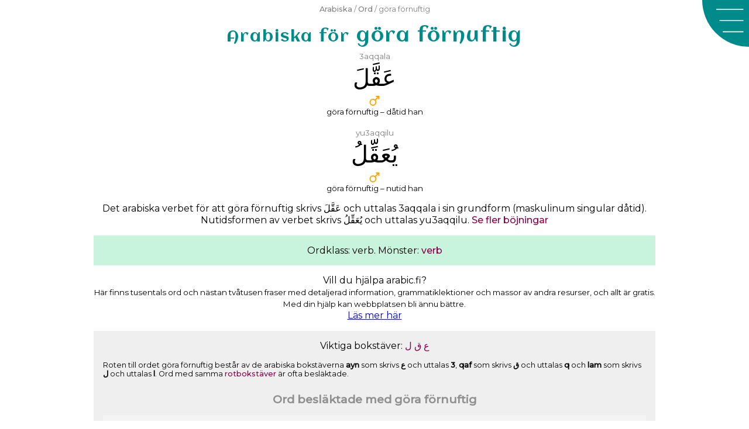

--- FILE ---
content_type: text/html; charset=UTF-8
request_url: https://arabic.fi/sv/words/2553
body_size: 6924
content:
<!doctype html>
<html amp lang="sv">
  <head>
    <meta charset="utf-8" />
<script async src="https://cdn.ampproject.org/v0.js"></script> 
<title>Göra förnuftig – ett arabiskt ord</title>
<link rel="canonical" href="https://arabic.fi/sv/words/2553">
<meta name="viewport" content="width=device-width,minimum-scale=1,initial-scale=1">
<meta name="description" content="Det arabiska ordet för 'göra förnuftig'. Ordet på arabiska, svenska, uttal, böjning, rötter, ljud, hur bokstäverna skrivs ihop och relaterade ord.">
<meta property="og:title" content="Göra förnuftig – ett arabiskt ord">
<meta property="og:description" content="Det arabiska ordet för 'göra förnuftig'. Ordet på arabiska, svenska, uttal, böjning, rötter, ljud, hur bokstäverna skrivs ihop och relaterade ord.">
<meta property="og:url" content="https://arabic.fi/sv/words/2553">
<meta property="og:image" content="https://arabic.fi/images/share/fb_word2553sv.png">
<meta property="og:image:width" content="1200">
<meta property="og:image:height" content="630">
<meta property="og:type" content="article"><meta property="fb:app_id" content="245526815975018">
<style amp-boilerplate>body{-webkit-animation:-amp-start 8s steps(1,end) 0s 1 normal both;-moz-animation:-amp-start 8s steps(1,end) 0s 1 normal both;-ms-animation:-amp-start 8s steps(1,end) 0s 1 normal both;animation:-amp-start 8s steps(1,end) 0s 1 normal both}@-webkit-keyframes -amp-start{from{visibility:hidden}to{visibility:visible}}@-moz-keyframes -amp-start{from{visibility:hidden}to{visibility:visible}}@-ms-keyframes -amp-start{from{visibility:hidden}to{visibility:visible}}@-o-keyframes -amp-start{from{visibility:hidden}to{visibility:visible}}@keyframes -amp-start{from{visibility:hidden}to{visibility:visible}}</style><noscript><style amp-boilerplate>body{-webkit-animation:none;-moz-animation:none;-ms-animation:none;animation:none}</style></noscript>
<script async custom-element="amp-sidebar" src="https://cdn.ampproject.org/v0/amp-sidebar-0.1.js"></script>
<script async custom-element="amp-social-share" src="https://cdn.ampproject.org/v0/amp-social-share-0.1.js"></script>
<link rel="apple-touch-icon" sizes="180x180" href="https://arabic.fi/favicons/apple-touch-icon.png">
<link rel="icon" type="image/png" sizes="32x32" href="https://arabic.fi/favicons/favicon-32x32.png">
<link rel="icon" type="image/png" sizes="16x16" href="https://arabic.fi/favicons/favicon-16x16.png">
<link rel="manifest" href="https://arabic.fi/favicons/manifest.json">
<link rel="mask-icon" href="https://arabic.fi/favicons/safari-pinned-tab.svg" color="#5bbad5">
<link rel="shortcut icon" href="https://arabic.fi/favicons/android-chrome-192x192.png" sizes="192x192">
<meta name="theme-color" content="#ffffff">
<link rel="preconnect" href="https://fonts.gstatic.com">
    <link href="https://fonts.googleapis.com/css2?family=Aclonica&family=Montserrat:wght@400;500&display=swap" rel="stylesheet">
<script async custom-element="amp-analytics" src="https://cdn.ampproject.org/v0/amp-analytics-0.1.js"></script>
		
<script async custom-element="amp-facebook-comments" src="https://cdn.ampproject.org/v0/amp-facebook-comments-0.1.js"></script><script async custom-element="amp-audio" src="https://cdn.ampproject.org/v0/amp-audio-0.1.js"></script>    <style amp-custom>
        body {
            -webkit-user-select: none;        
            -moz-user-select: none;
            -ms-user-select: none;
            user-select: none;
        }
        body {
    font-family: 'Montserrat', arial, sans-serif;
    background-color: #ffffff;
}
h1 {
    font-size: 2rem;
    color: darkcyan;
    font-family: 'Aclonica', 'Montserrat', sans-serif;
    font-weight: normal;
    letter-spacing: 2px;
    margin: 0;
}

.breadcrumb {
    padding: 1rem;
    color: gray;
}
h1, .breadcrumb {
    padding: 0.25rem 5rem 0.25rem 1rem;
    text-align: left;
}
p {
    line-height: 1.3rem;
}
article, .article {
    width: 100%;
    max-width: 60rem;
    margin-left: auto;
    margin-right: auto;
}
h2 {
    color: #666;
}
.info a, .breadcrumb a, .link-list a, a.link-style {
color: #8b0046;
text-decoration: none;
font-weight: 500;
}
.breadcrumb a {
    color: gray;
}
.info a:hover, .breadcrumb a:hover, .link-list a:hover, a.link-style:hover {
    text-decoration: underline;
    text-decoration-color: darkcyan;
}
.share {
    text-align: center; 
    padding: 0.5rem 0;
    margin-top: 1rem;
}
article h1 {
    text-align: left;
}
@media (max-width: 500px) {
        .breadcrumb .ellipse {
            display: block;
        }
    }
@media (min-width: 600px) {
    h1, .breadcrumb {
        text-align: center;
        padding: 0.5rem;
    }
    .breadcrumb {
        font-size: 0.8rem;
    }
    article h1 {
        text-align: center;
    }
}

.menu-box {
	width: 5rem;
	height: 5rem;
	position: absolute;
	top: 0;
	right: 0;
	z-index: 0;
	background-image: url('https://arabic.fi/images/menu-new.svg');
	background-repeat: no-repeat;
	background-size: contain;
	cursor: pointer;
}
.menu-close {
	width: 5rem;
	height: 5rem;
	position: absolute;
	top: 0;
	right: 0;
	z-index: 0;
	background-image: url('https://arabic.fi/images/menu-close-new.svg');
	background-repeat: no-repeat;
	background-size: contain;
	cursor: pointer;
}
.sidebar {
	background-color: darkcyan;
	width: 100%;
	max-width: 30rem;
}
.sidebar ul, .sidebar li {
	margin: 0;
	padding: 0;
	display: block;
	list-style-type: none;
}
.sidebar ul {
	margin-top: 5rem;
}
.sidebar ul a {
	color: white;
	text-decoration: none;
	font-size: 1.3rem;
	padding: 0.5rem;
	margin: 0.2rem 0;
	display: block;
	text-align: center;
}
.sidebar ul a:hover {
	text-decoration: underline;
	text-decoration-color: rgb(150,50,150);
}
.cookie-info {
    position: fixed;
    bottom: 0;
    background-color: aliceblue;
    width: 100%;
    padding: 0.7rem;
    text-align: center;
}
.cookie-info span {
    cursor: pointer;
    font-size: 1.2em;
    font-weight: bold;
    padding: 0.3rem;
    display: inline-block;
}
.wrapper {
                padding: 0.5rem;
                text-align: center;
		    }
		    .wrapper div {
		        padding: 0.2rem 0;
		    }
		    .phonetic {
		        color: gray;
		        font-size: 0.85rem;
		    }
		    .arabic {
		        font-size: 1.5rem;
		    }
		    .audio {
		        width: 100%;
		    }
		    .wrapper div.audio {
		        box-sizing: border-box;
		        padding-left: 2rem;
                padding-right: 2rem;
		    }
		    a.flex-content {
		        color: black;
		        text-decoration: none;
		    }
		    a.flex-content .word-link, a.flex-content .sentence-link {
		        background: url(https://arabic.fi/images/eye.svg) no-repeat center;
		        background-size: 1.5rem;
		    }
		    a.flex-content:hover .word-link, a.flex-content:hover .sentence-link {
		        background-image: url(https://arabic.fi/images/eye-hover.svg);
		    }
		    .flex-content .arabic {
		        direction: rtl;
		    }
		    @media (min-width: 500px) {
		        .flex-content {
		            display: flex;
		            flex-direction: row;
		        }
		        .flex-content .english {
		            width: 35%;
		            text-align: left;
		            display: flex;
                    justify-content: center;
                    flex-direction: column;
		        }
		        .flex-content .link {
		            width: 12%;
		            display: flex;
                    justify-content: center;
                    flex-direction: column;
                    text-align: center;
		        }
		        .flex-content .link a {
		            font-size: 2rem;
		            color: darkgray;
		            text-decoration: none;
		        }
		        .flex-content .link a amp-img {
		            font-size: 0.5rem;
		        }
		        .flex-content .arabic-phonetic {
		            width: 53%;
		        }
		    }        article {
            text-align: center;
        }
        .arabic {
            font-size: 1.7rem;
        }
        .xtra .arabic {
            font-size: 2.5rem;
            padding: 0.25rem;
        }
        .wyjbqy {
            font-size: 2rem;
            padding: 0.25rem;
        }
        .phonetic {
            color: gray;
        }
        .word-declension-info {
            width: 2rem;
            margin-left: auto;
            margin-right: auto;
        }
        .word-declension:not(:last-of-type) {
            margin-bottom: 1.2rem;
        }
        h2 {
            font-size: 1.2rem;
            opacity: 0.7;
        }
        h3 {
            font-size: 1rem;
            color: #666;
            opacity: 0.7;
        }
        .relation {
            margin-top: 1rem;
            padding: 1rem;
        }
        .relation:nth-of-type(odd) {
            background-color: #efefef;
        }
        .relation:nth-of-type(even) {
            background-color: #c8f3dd;
        }
        .rel-word div {
            padding: 0.25rem;
        }
        .rel-word-link a {
            font-size: 2rem;
            text-decoration: none;
            color: black;
        }
        .rel-word-link a amp-img {
            font-size: 0.5rem;
        }
        .relation .rel-word:nth-of-type(odd), .uxxznm .letter:nth-of-type(odd) {
            background-color: rgba(255,255,255,0.3);
        }
        .relation .wrapper:nth-of-type(odd) {
            background-color: rgba(255,255,255,0.3);
        }
        .screen-large {
            display: none;
        }
        .word-conjugation-person-tempus {
            padding: 0.5rem 0;
        }
        .word-conjugation-person {
            padding: 0.5rem 0;
        }
        .letter {
            display: flex;
            flex-direction: row;
        }
        .letter div {
            width: 16%;
            color: gray;
            display: flex;
            justify-content: center;
            flex-direction: column;
        }
        .letter div.strong, .letter div.letter-name {
            color: black;
        }
        .rel-info {
            font-size: 0.8rem;
            padding: 1rem 0 0.5rem;
            text-align: left;
        }
        .rel-info strong,  .word-intro strong {
            font-weight: 600;
            font-style: normal;
        }
        .letter-table {
            text-align: center;
            color: black;
            color: #e600ac;
        }
        .letter-table .root {
            color: #0f00e6;
        }
        .letter-table div {
            cursor: pointer;
        }
        .letter-word {
          font-size: 2.5rem;
          display: inline;
        }
        .letter-letter {
          font-size: 2.2rem;
        }
        .letter-letters .strong {
            font-weight: bold;
        }
        .clear-both {
            clear: both;
            height: 0.5rem;
        }
        .float {
          float: right;
        }
        .letter-letters  {
            direction: rtl;
        }
        .letter-letters div{
          display: inline-block;
          padding: 0.2rem;
        }
        .letter-letters div:not(.strong)  {
          opacity: 0.5;
        }
        .letter-table-2 .float { width: 50%; }
        .letter-table-3 .float { width: 33%; }
        .letter-table-4 .float { width: 25%; }
        .letter-table-5 .float { width: 20%; }
        .letter-table-6 .float { width: 16%; }
        .letter-table-7 .float { width: 14%; }
        .letter-table-8 .float { width: 12%; }
        .letter0:hover, .letter0:hover ~ .letter0,
        .letter1:hover, .letter1:hover ~ .letter1,
        .letter2:hover, .letter2:hover ~ .letter2,
        .letter3:hover, .letter3:hover ~ .letter3, 
        .letter4:hover, .letter4:hover ~ .letter4, 
        .letter5:hover, .letter5:hover ~ .letter5,
        .letter6:hover, .letter6:hover ~ .letter6, 
        .letter7:hover, .letter7:hover ~ .letter7 {
          color: black;
        }
        @media (min-width: 500px) {
             h1 {
                margin-top: 0.3rem;
            }
             .rel-word {
                 display: flex;
                 flex-direction: row;
             }  
             .rel-word-link {
                 width: 15%;
             }
             .rel-word-english {
                 width: 35%;
             }
             .rel-word div.rel-word-english {
                text-align: left;
                display: flex;
                justify-content: center;
                flex-direction: column;
             }
             .rel-word div.rel-word-link {
                display: flex;
                justify-content: center;
                flex-direction: column;
             }
             .rel-word-arabic {
                 width: 50%;
             }
             .word-conjugation-person, .word-conjugation-info {
                 display: flex;
                 flex-direction: row;
             }
             .word-conjugation-person-tempus, .word-conjugation-info-tense {
                 width: 42%;
             }
             .word-conjugation-person-name, .word-conjugation-info-person {
                 width: 16%;
                 display: flex;
                 justify-content: center;
                 flex-direction: column;
             }
             .screen-small {
                 display: none;
             }
        }
        
        .sentence-content a {
		        text-decoration: none;
		        font-weight: normal;
		        color: black;
		    }
		    .sentence-content a:hover {
		        color: rgb(150,50,150);
		    }
		    a.sentence-link {
                background: url("https://arabic.fi/images/eye.svg") no-repeat center;
                background-size: 1.5rem;
		    }
		    a.sentence-link:hover {
                background: url("https://arabic.fi/images/eye-hover.svg") no-repeat center;
                background-size: 1.5rem;
		    }
		    .sentence-arabic-arabic {
		        direction: rtl;
		    }
		    a.sentence-link {
		        display: block;
		    }
		    
		    . wyjbqy, .xtra .wyjbqy {
                font-size: 2.8rem;
		    }
		    .sentence-arabic-arabic a {
                color: #999;
            }
            .sentence-arabic-arabic a.current {
                color: #000;
            }
            .word-sound {
                width: 100%;
                max-width: 30rem;
                margin: auto;
            }
    </style>
  <body>
          
    <amp-sidebar id="sidebar" class="sidebar" layout="nodisplay" side="right">
        <div class="menu-close"  on="tap:sidebar.toggle" role="button" tabindex="-1" aria-label="Stäng"></div>
        <ul>
        <li>
          <a href="https://arabic.fi">English</a>
        </li>
        <li>
          <a href="https://arabic.fi/sv">Hem</a>
        </li>
        <li>
          <a href="https://arabic.fi/sv/letters">Bokstäver</a>
        </li>
        <li>
          <a href="https://arabic.fi/sv/words">Ord</a>
        </li>
        <li>
          <a href="https://arabic.fi/sv/arabicphrases">Fraser</a>
        </li>
        <li>
          <a href="https://arabic.fi/sv/poems">Dikter</a>
        </li>
        <li>
          <a href="https://arabic.fi/sv/lessons">Lektioner</a>
        </li>
        <li>
          <a href="https://arabic.fi/sv/resources">Resurser</a>
        </li>
        </ul>
    </amp-sidebar>
    
    <div class="menu-box" on="tap:sidebar.toggle" role="button" tabindex="1" aria-label="Meny"></div>
    
        <amp-analytics type="googleanalytics" config="https://amp.analytics-debugger.com/ga4.json" data-credentials="include">
    <script type="application/json">
    {
        "vars": {
                    "GA4_MEASUREMENT_ID": "G-6D8TCLFGG0",
                    "GA4_ENDPOINT_HOSTNAME": "www.google-analytics.com",
                    "DEFAULT_PAGEVIEW_ENABLED": true,    
                    "GOOGLE_CONSENT_ENABLED": false,
                    "WEBVITALS_TRACKING": false,
                    "PERFORMANCE_TIMING_TRACKING": false
        }
    }
    </script>
    </amp-analytics>



    
        <div class="breadcrumb">
        <a href='https://arabic.fi/sv'>Arabiska</a> / <a href='https://arabic.fi/sv/words'>Ord</a> / göra förnuftig    </div>
    <article>
        <h1><small>Arabiska för</small> göra förnuftig</h1><div class='xtra'><div class='word-declension'>
                <div class='word-phonetic phonetic'>3aqqala</div>
                <div class='obad arabic wyjbqy' lang='ar'>&#65227;&#x064E;&#65240;&#x0651;&#x064E;&#65246;&#x064E;</div>
                <div class='word-declension-info'> <amp-img alt='Maskulinum' src='https://arabic.fi/images/male_singular.svg' width='16' height='10' layout='responsive'></amp-img></div>
                <div class='word-declension-info-text'> <small>göra förnuftig – dåtid han</small> </div>
            </div><div class='word-declension'>
                    <div class='word-phonetic phonetic'>yu3aqqilu</div>
                    <div class='obad arabic wyjbqy' lang='ar'>&#65267;&#x064F;&#65228;&#x064E;&#65240;&#x0651;&#x0650;&#65246;&#x064F;</div>
                    <div class='word-declension-info'> <amp-img alt='Maskulinum' src='https://arabic.fi/images/male_singular.svg' width='16' height='10' layout='responsive'></amp-img></div>
                    <div class='word-declension-info-text'> <small>göra förnuftig – nutid han </small> </div>
                </div><p class='word-intro'>Det arabiska verbet för att göra förnuftig skrivs <span lang='ar'>&#65227;&#x064E;&#65240;&#x0651;&#x064E;&#65246;&#x064E;</span> och uttalas <span>3aqqala</span> i sin grundform (maskulinum singular dåtid). 
                    Nutidsformen av verbet skrivs &#65267;&#x064F;&#65228;&#x064E;&#65240;&#x0651;&#x0650;&#65246;&#x064F; och uttalas yu3aqqilu.
                    <a href='#conjugations' class='link-style'>Se fler böjningar</a> </p></div><div class="relation"><div class="similar-info">Ordklass: verb. Mönster: <a href='https://arabic.fi/sv/words/patterns/78' class='link-style'>verb </a></div></div><p>Vill du hjälpa arabic.fi? <br/> <small>Här finns tusentals ord och nästan tvåtusen fraser med detaljerad information, grammatiklektioner och massor av andra resurser, och allt är gratis. Med din hjälp kan webbplatsen bli ännu bättre.</small> <br/> <a href='https://arabic.fi/sv/blog/patreon'>Läs mer här</a> </p><div class="relation"><div class='similar-info'>Viktiga bokstäver: <a href='https://arabic.fi/sv/roots/57-66-68' class='link-style'> 
                    <span lang='ar'>&#xFEC9;</span>
                    <span lang='ar'>&#xFED5;</span> 
                    <span lang='ar'>&#xFEDD;</span> 
                </a></div><div class='rel-info'>Roten till ordet göra förnuftig består av de arabiska bokstäverna 
                    <strong>ayn</strong> som skrivs <strong>&#xFEC9;</strong> och uttalas <strong>3</strong>, 
                    <strong>qaf</strong> som skrivs <strong>&#xFED5;</strong> och uttalas <strong>q</strong> och 
                    <strong>lam</strong> som skrivs <strong>&#xFEDD;</strong> och uttalas <strong>l</strong>.
                    Ord med samma <a href='https://arabic.fi/sv/lessons/roots' class='link-style'>rotbokstäver</a> är ofta besläktade.</div><h2>Ord besläktade med  göra förnuftig</h2><div class='word wrapper'>
        <a class='word-content flex-content' href='https://arabic.fi/sv/words/2555'>
            <div class='word-link link'> &nbsp; </div>
            <div class='word-english english'> arrest </div>
            <div class='word-arabic arabic-phonetic'>
                <div class='word-arabic-phonetic phonetic'> i3tiqaal </div>
                <div class='word-arabic-arabic arabic' lang='ar'> &#xFE8D;&#x0650;&#65227;&#65176;&#x0650;&#65240;&#x064E;&#65166;&#xFEDD; </div>
            </div>
        </a>
        <div class='audio'><amp-audio src='https://esanna.se/arabic/audio/11454.mp3' width='auto' controls controlsList='nodownload'></amp-audio></div>
    </div><div class='word wrapper'>
        <a class='word-content flex-content' href='https://arabic.fi/sv/words/2559'>
            <div class='word-link link'> &nbsp; </div>
            <div class='word-english english'> begriplighet, rimlighet </div>
            <div class='word-arabic arabic-phonetic'>
                <div class='word-arabic-phonetic phonetic'> ma3quuliyya </div>
                <div class='word-arabic-arabic arabic' lang='ar'> &#65251;&#x064E;&#65228;&#65240;&#x064F;&#65262;&#65247;&#x0650;&#65268;&#x0651;&#x064E;&#65172; </div>
            </div>
        </a>
        <div class='audio'><amp-audio src='https://esanna.se/arabic/audio/10671.mp3' width='auto' controls controlsList='nodownload'></amp-audio></div>
    </div><div class='word wrapper'>
        <a class='word-content flex-content' href='https://arabic.fi/sv/words/2529'>
            <div class='word-link link'> &nbsp; </div>
            <div class='word-english english'> att begränsa, förstå, vara förnuftig </div>
            <div class='word-arabic arabic-phonetic'>
                <div class='word-arabic-phonetic phonetic'> 3aqala </div>
                <div class='word-arabic-arabic arabic' lang='ar'> &#65227;&#x064E;&#65240;&#x064E;&#65246;&#x064E; </div>
            </div>
        </a>
        <div class='audio'><amp-audio src='https://esanna.se/arabic/audio/10683.mp3' width='auto' controls controlsList='nodownload'></amp-audio></div>
    </div><div class='word wrapper'>
        <a class='word-content flex-content' href='https://arabic.fi/sv/words/2557'>
            <div class='word-link link'> &nbsp; </div>
            <div class='word-english english'> fångläger </div>
            <div class='word-arabic arabic-phonetic'>
                <div class='word-arabic-phonetic phonetic'> mu3taqal </div>
                <div class='word-arabic-arabic arabic' lang='ar'> &#65251;&#x064F;&#65228;&#65176;&#x064E;&#65240;&#x064E;&#65246; </div>
            </div>
        </a>
        <div class='audio'><amp-audio src='https://esanna.se/arabic/audio/10674.mp3' width='auto' controls controlsList='nodownload'></amp-audio></div>
    </div><div class='word wrapper'>
        <a class='word-content flex-content' href='https://arabic.fi/sv/words/111'>
            <div class='word-link link'> &nbsp; </div>
            <div class='word-english english'> förnuft, hjärna, sinne </div>
            <div class='word-arabic arabic-phonetic'>
                <div class='word-arabic-phonetic phonetic'> 3aql </div>
                <div class='word-arabic-arabic arabic' lang='ar'> &#65227;&#x064E;&#65240;&#65246; </div>
            </div>
        </a>
        <div class='audio'><amp-audio src='https://esanna.se/arabic/audio/782.mp3' width='auto' controls controlsList='nodownload'></amp-audio></div>
    </div><div class='word wrapper'>
        <a class='word-content flex-content' href='https://arabic.fi/sv/words/2560'>
            <div class='word-link link'> &nbsp; </div>
            <div class='word-english english'> förnuftig, intelligent, rationell </div>
            <div class='word-arabic arabic-phonetic'>
                <div class='word-arabic-phonetic phonetic'> 3aaqil </div>
                <div class='word-arabic-arabic arabic' lang='ar'> &#65227;&#x064E;&#65166;&#65239;&#x0650;&#65246; </div>
            </div>
        </a>
        <div class='audio'><amp-audio src='https://esanna.se/arabic/audio/3130.mp3' width='auto' controls controlsList='nodownload'></amp-audio></div>
    </div><div class='word wrapper'>
        <a class='word-content flex-content' href='https://arabic.fi/sv/words/2558'>
            <div class='word-link link'> &nbsp; </div>
            <div class='word-english english'> förstånd, logisk, rimlig </div>
            <div class='word-arabic arabic-phonetic'>
                <div class='word-arabic-phonetic phonetic'> ma3quul </div>
                <div class='word-arabic-arabic arabic' lang='ar'> &#65251;&#x064E;&#65228;&#65240;&#x064F;&#65262;&#xFEDD; </div>
            </div>
        </a>
        <div class='audio'><amp-audio src='https://esanna.se/arabic/audio/10663.mp3' width='auto' controls controlsList='nodownload'></amp-audio></div>
    </div><div class='word wrapper'>
        <a class='word-content flex-content' href='https://arabic.fi/sv/words/2554'>
            <div class='word-link link'> &nbsp; </div>
            <div class='word-english english'> att gripa, hålla fast </div>
            <div class='word-arabic arabic-phonetic'>
                <div class='word-arabic-phonetic phonetic'> i3taqala </div>
                <div class='word-arabic-arabic arabic' lang='ar'> &#xFE8D;&#x0650;&#65227;&#65176;&#x064E;&#65240;&#x064E;&#65246;&#x064E; </div>
            </div>
        </a>
        <div class='audio'><amp-audio src='https://esanna.se/arabic/audio/10678.mp3' width='auto' controls controlsList='nodownload'></amp-audio></div>
    </div><div class='word wrapper'>
        <a class='word-content flex-content' href='https://arabic.fi/sv/words/2556'>
            <div class='word-link link'> &nbsp; </div>
            <div class='word-english english'> mentalitet </div>
            <div class='word-arabic arabic-phonetic'>
                <div class='word-arabic-phonetic phonetic'> 3aqliyya </div>
                <div class='word-arabic-arabic arabic' lang='ar'> &#65227;&#x064E;&#65240;&#65248;&#x0650;&#65268;&#x0651;&#x064E;&#65172; </div>
            </div>
        </a>
        <div class='audio'><amp-audio src='https://esanna.se/arabic/audio/10675.mp3' width='auto' controls controlsList='nodownload'></amp-audio></div>
    </div><div class='word wrapper'>
        <a class='word-content flex-content' href='https://arabic.fi/sv/words/4255'>
            <div class='word-link link'> &nbsp; </div>
            <div class='word-english english'> rimlig </div>
            <div class='word-arabic arabic-phonetic'>
                <div class='word-arabic-phonetic phonetic'> ma3quul </div>
                <div class='word-arabic-arabic arabic' lang='ar'> &#65251;&#x064E;&#65228;&#65240;&#x064F;&#65262;&#xFEDD; </div>
            </div>
        </a>
        <div class='audio'><amp-audio src='https://esanna.se/arabic/audio/10654.mp3' width='auto' controls controlsList='nodownload'></amp-audio></div>
    </div></div><div class="relation"><h2>Alla bokstäver i göra förnuftig</h2><div lang='ar' class='wyjbqy'>&#65227;&#x064E;&#65240;&#x0651;&#x064E;&#65246;&#x064E;</div><div class='uxxznm'><div class='letter-table letter-table-3'><div class='letter-word root letter0'>&#65227;&#x640;</div> <div class='letter-word root letter1'>&#x640;&#65240;&#x640;</div> <div class='letter-word root letter2'>&#x640;&#65246;</div><div class="clear-both">&nbsp;</div><div class='letter-letter root float letter0'>&#65227;&#x640;</div> <div class='letter-letter root float letter1'>&#x640;&#65240;&#x640;</div> <div class='letter-letter root float letter2'>&#x640;&#65246;</div><div class="clear-both">&nbsp;</div><div class='letter-letters root float letter0'><div >&#xFEC9;</div> <div class="strong">&#65227;&#x640;</div> <div >&#x640;&#65228;&#x640;</div> <div >&#x640;&#65226;</div></div> <div class='letter-letters root float letter1'><div >&#xFED5;</div> <div >&#65239;&#x640;</div> <div class="strong">&#x640;&#65240;&#x640;</div> <div >&#x640;&#65238;</div></div> <div class='letter-letters root float letter2'><div >&#xFEDD;</div> <div >&#65247;&#x640;</div> <div >&#x640;&#65248;&#x640;</div> <div class="strong">&#x640;&#65246;</div></div><div class="clear-both">&nbsp;</div><div class='letter-info root float letter0'><div>ayn</div><div>3</div></div> <div class='letter-info root float letter1'><div>qaf</div><div>q</div></div> <div class='letter-info root float letter2'><div>lam</div><div>l</div></div><div class="clear-both">&nbsp;</div><div class='letter-link float letter0'> <a href='https://arabic.fi/sv/letters/57'> <amp-img alt='Eye' src='https://arabic.fi/images/eye.svg' height='15' layout='fixed-height'></amp-img> </a> </div> <div class='letter-link float letter1'> <a href='https://arabic.fi/sv/letters/66'> <amp-img alt='Eye' src='https://arabic.fi/images/eye.svg' height='15' layout='fixed-height'></amp-img> </a> </div> <div class='letter-link float letter2'> <a href='https://arabic.fi/sv/letters/68'> <amp-img alt='Eye' src='https://arabic.fi/images/eye.svg' height='15' layout='fixed-height'></amp-img> </a> </div><div class="clear-both">&nbsp;</div></div></div><div class="rel-info">Det arabiska ordet för göra förnuftig består av: Bokstaven ayn som skrivs &#xFEC9;  (här som &#65227;&#x640; ) och uttalas 3 och är en del av ordets rot. Den korta vokalen a som skriv som tecknet &#x064E; ovanför bokstaven. Bokstaven qaf som skrivs &#xFED5;  (här som &#x640;&#65240;&#x640; ) och uttalas q och är en del av ordets rot. Den korta vokalen a som skriv som tecknet &#x064E; ovanför bokstaven. Bokstaven lam som skrivs &#xFEDD;  (här som &#x640;&#65246; ) och uttalas l och är en del av ordets rot. Den korta vokalen a som skriv som tecknet &#x064E; ovanför bokstaven. Ordet skrivs därför &#65227;&#x064E;&#65240;&#x0651;&#x064E;&#65246;&#x064E; och uttalas 3aqqala.</div><div class='rel-info'> Arabiska skrivs från höger till vänster. Korta vokaler skrivs över eller under bokstäverna, de brukar ofta utelämnas. <br/><a href='https://arabic.fi/lessons/writing-introduction' class='link-style'>Lär dig att skriva med arabiska bokstäver</a> </div><amp-social-share type='pinterest' data-param-media=https://arabic.fi/images/share/pin_wordletters2553sv.png' data-param-description="Det arabiska ordet för 'göra förnuftig'. Ordet på arabiska, svenska, uttal, böjning, rötter, ljud, hur bokstäverna skrivs ihop och relaterade ord."></amp-social-share></div><div class="relation"><h2>Mönstret för göra förnuftig</h2><p>fa33ala blir 3aqqala</p><div class="rel-info">Vi har sett att det arabiska ordet för göra förnuftig skrivs &#65227;&#x064E;&#65240;&#x0651;&#x064E;&#65246;&#x064E; och uttalas 3aqqala. Ordet följer mönstret <a href='https://arabic.fi/sv/words/patterns/78' class='link-style'>verb form 2</a>. Alla arabiska ord med detta mönster har strukturen fa33ala där f, 3 och l byts ut mot ordets rotbokstäver.<br/> Eftersom mönstret är fa33ala och ordets rotbokstäver är 3, q och l, blir ordet 3aqqala.<br/>Alla arabiska ord med samma mönster följer samma struktur. Om du känner till ett ords mönster och rot kan du ofta gissa dig till ordets betydelse. <a href='https://arabic.fi/sv/lessons/patterns' class='link-style'> Lär dig mer om arabiska ordmönster </a></div><h3>Ord med samma mönster som göra förnuftig</h3><div class='word wrapper'>
        <a class='word-content flex-content' href='https://arabic.fi/sv/words/1546'>
            <div class='word-link link'> &nbsp; </div>
            <div class='word-english english'> att beteckna, utse </div>
            <div class='word-arabic arabic-phonetic'>
                <div class='word-arabic-phonetic phonetic'> 3ayyana </div>
                <div class='word-arabic-arabic arabic' lang='ar'> &#65227;&#x064E;&#65268;&#x0651;&#x064E;&#65254;&#x064E; </div>
            </div>
        </a>
        <div class='audio'><amp-audio src='https://esanna.se/arabic/audio/11545.mp3' width='auto' controls controlsList='nodownload'></amp-audio></div>
    </div><div class='word wrapper'>
        <a class='word-content flex-content' href='https://arabic.fi/sv/words/3951'>
            <div class='word-link link'> &nbsp; </div>
            <div class='word-english english'> att inleda </div>
            <div class='word-arabic arabic-phonetic'>
                <div class='word-arabic-phonetic phonetic'> nassama </div>
                <div class='word-arabic-arabic arabic' lang='ar'> &#65255;&#x064E;&#65204;&#x0651;&#x064E;&#65250;&#x064E; </div>
            </div>
        </a>
        <div class='audio'><amp-audio src='https://esanna.se/arabic/audio/11450.mp3' width='auto' controls controlsList='nodownload'></amp-audio></div>
    </div><div class='word wrapper'>
        <a class='word-content flex-content' href='https://arabic.fi/sv/words/1902'>
            <div class='word-link link'> &nbsp; </div>
            <div class='word-english english'> att organisera </div>
            <div class='word-arabic arabic-phonetic'>
                <div class='word-arabic-phonetic phonetic'> naZZama </div>
                <div class='word-arabic-arabic arabic' lang='ar'> &#65255;&#x064E;&#65224;&#x0651;&#x064E;&#65250;&#x064E; </div>
            </div>
        </a>
        <div class='audio'><amp-audio src='https://esanna.se/arabic/audio/11627.mp3' width='auto' controls controlsList='nodownload'></amp-audio></div>
    </div><div class='rel-info'> <a href='https://arabic.fi/sv/words/patterns/78' class='link-style'>Visa fler ord med mönstret verb form 2</a> </div></div><div class="relation"><h2 id="conjugations">Böjningsformer av göra förnuftig</h2><div class="word-conjugation"><div class='word-conjugation-info screen-large'> <div class='word-conjugation-info-person'></div> <div class='word-conjugation-info-tense'>dåtid</div> <div class='word-conjugation-info-tense'>nutid</div> </div><div class="word-conjugation-person"><div class='word-conjugation-person-name screen-large'> han </div><div class="word-conjugation-person-tempus"><div class='word-conjugation-person-tempus-phonetic phonetic'> 3aqqala </div><div class='word-conjugation-person-tempus-arabic arabic' lang='ar'> &#65227;&#x064E;&#65240;&#x0651;&#x064E;&#65246;&#x064E; </div><div class='word-conjugation-person-tempus-info screen-small'> han - dåtid </div></div><div class="word-conjugation-person-tempus"><div class='word-conjugation-person-tempus-phonetic phonetic'> yu3aqqilu </div><div class='word-conjugation-person-tempus-arabic arabic' lang='ar'> &#65267;&#x064F;&#65228;&#x064E;&#65240;&#x0651;&#x0650;&#65246;&#x064F; </div><div class='word-conjugation-person-tempus-info screen-small'> han - nutid </div></div></div><div class="word-conjugation-person"><div class='word-conjugation-person-name screen-large'> hon </div><div class="word-conjugation-person-tempus"><div class='word-conjugation-person-tempus-phonetic phonetic'> 3aqqalat </div><div class='word-conjugation-person-tempus-arabic arabic' lang='ar'> &#65227;&#x064E;&#65240;&#x0651;&#x064E;&#65248;&#x064E;&#65174; </div><div class='word-conjugation-person-tempus-info screen-small'> hon - dåtid </div></div><div class="word-conjugation-person-tempus"><div class='word-conjugation-person-tempus-phonetic phonetic'> tu3aqqilu </div><div class='word-conjugation-person-tempus-arabic arabic' lang='ar'> &#65175;&#x064F;&#65228;&#x064E;&#65240;&#x0651;&#x0650;&#65246;&#x064F; </div><div class='word-conjugation-person-tempus-info screen-small'> hon - nutid </div></div></div><div class="word-conjugation-person"><div class='word-conjugation-person-name screen-large'> jag </div><div class="word-conjugation-person-tempus"><div class='word-conjugation-person-tempus-phonetic phonetic'> 3aqqaltu </div><div class='word-conjugation-person-tempus-arabic arabic' lang='ar'> &#65227;&#x064E;&#65240;&#x0651;&#x064E;&#65248;&#65174;&#x064F; </div><div class='word-conjugation-person-tempus-info screen-small'> jag - dåtid </div></div><div class="word-conjugation-person-tempus"><div class='word-conjugation-person-tempus-phonetic phonetic'> 'u3aqqilu </div><div class='word-conjugation-person-tempus-arabic arabic' lang='ar'> &#xFE83;&#x064F;&#65227;&#x064E;&#65240;&#x0651;&#x0650;&#65246;&#x064F; </div><div class='word-conjugation-person-tempus-info screen-small'> jag - nutid </div></div></div></div><div class='rel-info'><a href='https://arabic.fi/sv/words/2553/info' class='link-style rel-info'>Se alla böjningsformer av verbet göra förnuftig</a></div></div>        <div class='article share'>
            <amp-social-share type='email'></amp-social-share>
            <amp-social-share type='facebook' data-param-app_id='245526815975018'></amp-social-share>
            <amp-social-share type='linkedin'></amp-social-share>
            <amp-social-share type='pinterest' data-param-media='https://arabic.fi/images/share/pin_word2553sv.png' data-param-description="Det arabiska ordet för 'göra förnuftig'. Ordet på arabiska, svenska, uttal, böjning, rötter, ljud, hur bokstäverna skrivs ihop och relaterade ord."></amp-social-share>
          <amp-social-share type='tumblr'></amp-social-share>
          <amp-social-share type='twitter'></amp-social-share>
          <amp-social-share type='whatsapp'></amp-social-share>
        </div>        <article class="comments">
            <amp-facebook-comments width="100" height="50" layout="responsive" data-href="https://arabic.fi/sv/words/2553">
            </amp-facebook-comments>
        </article>
                <script type="application/ld+json">
          {
            "@context": "http://schema.org",
            "@type": "Article",
            "mainEntityOfPage": "https://arabic.fi/sv/words/2553",
            "headline": "<small>Arabiska för</small> göra förnuftig",
            "description": "Det arabiska ordet för 'göra förnuftig'. Ordet på arabiska, svenska, uttal, böjning, rötter, ljud, hur bokstäverna skrivs ihop och relaterade ord.",
            "author": {
          "@type": "Person",
          "name": "Anna Enbom",
          "url": "https://annaenbom.se"
        },
            "publisher": {
          "@type": "Organization",
          "name": "arabic.fi",
          "email": "info@arabic.fi",
          "logo": {
            "@type": "ImageObject",
            "url": "https://arabic.fi/images/learnarabiclogo.png",
            "width": 600,
            "height": 60
          }
        },
            "datePublished": "2017-10-22",
            "dateModified": "2023-06-07",
            "image": [ { "@type": "ImageObject", "url":  "https://arabic.fi/images/share/1x1word2553sv.png", "width": 1080, "height": 1080 } , { "@type": "ImageObject", "url":  "https://arabic.fi/images/share/1x1wordletters2553sv.png", "width": 1080, "height": 1080 } , { "@type": "ImageObject", "url":  "https://arabic.fi/images/share/4x3word2553sv.png", "width": 1200, "height": 900 } , { "@type": "ImageObject", "url":  "https://arabic.fi/images/share/4x3wordletters2553sv.png", "width": 1200, "height": 900 } , { "@type": "ImageObject", "url":  "https://arabic.fi/images/share/16x9word2553sv.png", "width": 1600, "height": 900 } , { "@type": "ImageObject", "url":  "https://arabic.fi/images/share/16x9wordletters2553sv.png", "width": 1600, "height": 900 } , { "@type": "ImageObject", "url":  "https://arabic.fi/images/share/fbword2553sv.png", "width": 1200, "height": 630 } , { "@type": "ImageObject", "url":  "https://arabic.fi/images/share/fbwordletters2553sv.png", "width": 1200, "height": 630 } , { "@type": "ImageObject", "url":  "https://arabic.fi/images/share/pinword2553sv.png", "width": 1000, "height": 1500 } , { "@type": "ImageObject", "url":  "https://arabic.fi/images/share/pinwordletters2553sv.png", "width": 1000, "height": 1500 } ],
            "about": {
            "@type": "Language",
                "name": "Arabic"
            },
            "learningResourceType": "dictionary"
          }
        </script>
        
    </article>
  </body>
</html>